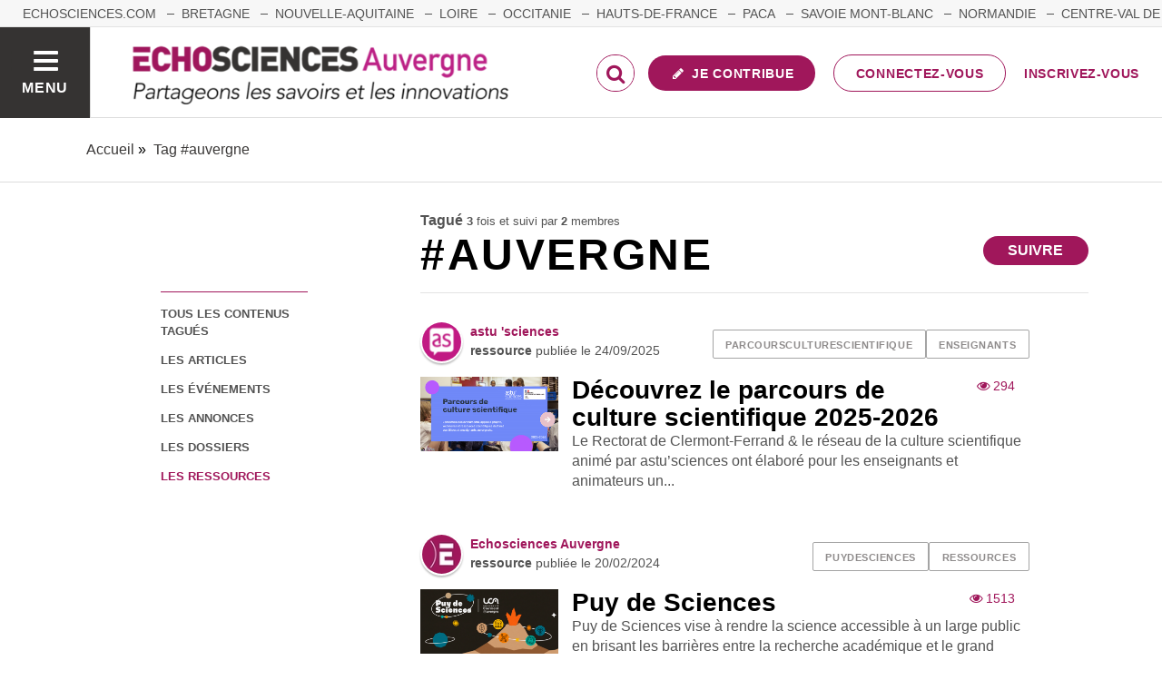

--- FILE ---
content_type: text/css; charset=utf-8
request_url: https://www.echosciences-auvergne.fr/tenants/12/stylesheet.css
body_size: 6298
content:
html.turbolinks-progress-bar::before{background-color:#a0175b !important}.rx-button-toolbar:hover,.rx-popup-stack-item:hover,.rx-button-topbar:hover{background-color:#a0175b}.rx-form-button-primary{background-color:#a0175b;border-color:#a0175b}.rx-form-button-primary:focus,.rx-form-button-primary:hover{background-color:#731142}.rx-editor-container a{color:#a0175b}.rx-editor-container a:focus,.rx-editor-container a:hover{border-color:#a0175b;color:#470a28}.rx-context .rx-button:hover,.rx-context .rx-button:focus{background-color:#a0175b}.heading-border-top,.heading-border-bottom{color:#a0175b;border-color:#a0175b}.divider::before{background:#a0175b}.bg-hover-effect:hover,.bg-hover-effect.hover{background-color:rgba(160,23,91,0.6)}.cube1,.cube2{background-color:#a0175b}.header .header__mobilenav .mobilenav__search .fa,.header .header__mobilenav .mobilenav__profile .fa{color:#a0175b}.header .header__rightnav .form input{border-color:#a0175b}.header .header__rightnav .form .search-icon{color:#a0175b}.header .header__rightnav .notifications-counter{background:#000}.headerLink a:hover,.headerLink a.active{color:#a0175b}.footer .footer__socials .new_newsletter_subscriber input[type="email"]:focus{border-color:#a0175b}.footer .footer__legals,.footer .footer__legals p{color:#a0175b}.container-fixed__left::-webkit-scrollbar-thumb{background:rgba(160,23,91,0.6)}.subbar .menu.menu--horizontal .menu__item.active a,.subbar .menu.menu--horizontal .menu__item.active .menu__link,.subbar .menu.menu--horizontal .menu__item a:hover,.subbar .menu.menu--horizontal .menu__item .menu__link:hover{color:#a0175b}.publication__body a:hover{border-color:#a0175b}.filters a:hover,.filters a.active{color:#a0175b}.filters .category-filter-group .category-filter.active{border-color:#a0175b}.filters .category-filter-group .category-filter:not(.category-filter--colored):hover{background-color:#a0175b}.box-filters .category-filter-group .category-filter.active{border-color:#a0175b}.box-filters .category-filter-group .category-filter:not(.category-filter--colored):hover{background-color:#a0175b}.map__header{background-color:#a0175b}.map-info-content .map-info-type{color:#a0175b}.map-info-content .map-info-dates .map-info-date{color:#000}.map-info-content .map-info-dates .map-info-date__arrow{color:#000}.map-info-events .map-mw-header{background-color:#a0175b}.map-info-events .map-mw-body::-webkit-scrollbar-thumb{background:rgba(160,23,91,0.6)}#map.map--loading:before{background:#ec7db4}.field--tag .select2-container .select2-selection--multiple .select2-selection__choice{background:#a0175b;border-color:#a0175b}.form_tags .select2-container .select2-selection__choice{background-color:#a0175b;border-color:#731142}.form_tags .select2-container .select2-selection__choice:hover{background:#731142}.counters .counter a:hover .counter__label{color:#a0175b}.social_links a:hover{color:#a0175b}::selection{color:#fff;background:#a0175b}::-moz-selection{color:#fff;background:#a0175b}a{color:#a0175b}mark{background:#a0175b}.text-primary,.primary-color{color:#a0175b !important}.text-secondary,.secondary-color{color:#000 !important}.bg-primary{background:#a0175b !important}.bg-secondary{background:#000 !important}.avatar.avatar--border-primary{border-color:#a0175b}.button--primary,.button--selected,a.button--primary,a.button--selected{background-color:#a0175b}.button--primary:hover,.button--primary.hover,.button--primary:focus,.button--selected:hover,.button--selected.hover,.button--selected:focus,a.button--primary:hover,a.button--primary.hover,a.button--primary:focus,a.button--selected:hover,a.button--selected.hover,a.button--selected:focus{background-color:#731142}.button--outline-primary,a.button--outline-primary{border-color:#a0175b}.button--outline-primary:hover,.button--outline-primary.hover,.button--outline-primary:focus,a.button--outline-primary:hover,a.button--outline-primary.hover,a.button--outline-primary:focus{background-color:#a0175b;border-color:#731142}.button--avatar::after{border-top:8px solid #a0175b}.ac-custom svg path{stroke:#a0175b}.date{color:#000}.date__arrow{color:#000}.form input[type="text"]:focus,.form input[type="password"]:focus,.form input[type="email"]:focus,.form input[type="url"]:focus,.form input[type="date"]:focus,.form input[type="month"]:focus,.form input[type="time"]:focus,.form input[type="datetime"]:focus,.form input[type="datetime-local"]:focus,.form input[type="week"]:focus,.form input[type="number"]:focus,.form input[type="search"]:focus,.form input[type="tel"]:focus,.form input[type="color"]:focus,.form select:focus,.form textarea:focus{border-color:#a0175b}.form input:not([type]):focus{border-color:#a0175b}.form input[type="file"]:focus,.form input[type="radio"]:focus,.form input[type="checkbox"]:focus{outline-color:#a0175b}.form legend{color:#a0175b}.label-switch input[type="checkbox"]:checked+.checkbox{background-color:#a0175b}.label.label-secondary{background-color:#000}.label-toggle input[type="checkbox"]+.checkbox .label-toggle__state.state--off{background-color:#a0175b;border-color:#a0175b}.label-toggle input[type="checkbox"]:checked+.checkbox .label-toggle__state.state--on{background-color:#a0175b;border-color:#a0175b}.menu:not(.menu--horizontal) .menu__list{border-color:#a0175b}.menu:not(.menu--horizontal) .menu__link--communities::before{background:#a0175b}.menu__heading{color:#a0175b}.menu--active>.menu__link,.menu__item.active>.menu__link,.menu__link.active,.menu__link:active,.menu__link:hover,.menu__link:focus,.menu--selected .menu__link,.menu--selected .menu__link:visited{color:#a0175b}.pure-table td,.pure-table th{border-color:#731142}.pure-table thead{background-color:#a0175b;border-color:#731142}.pure-table-odd td{background-color:rgba(160,23,91,0.2)}.pure-table-bordered td{border-color:#731142}a:focus,a:hover{color:#470a28}.pagination>.active>a,.pagination>.active>a:focus,.pagination>.active>a:hover,.pagination>.active>span,.pagination>.active>span:focus,.pagination>.active>span:hover{border-color:#a0175b;background-color:#a0175b}.pagination>li>a,.pagination>li>span{color:#a0175b}.pagination>li>a:focus,.pagination>li>a:hover,.pagination>li>span:focus,.pagination>li>span:hover{color:#731142}
